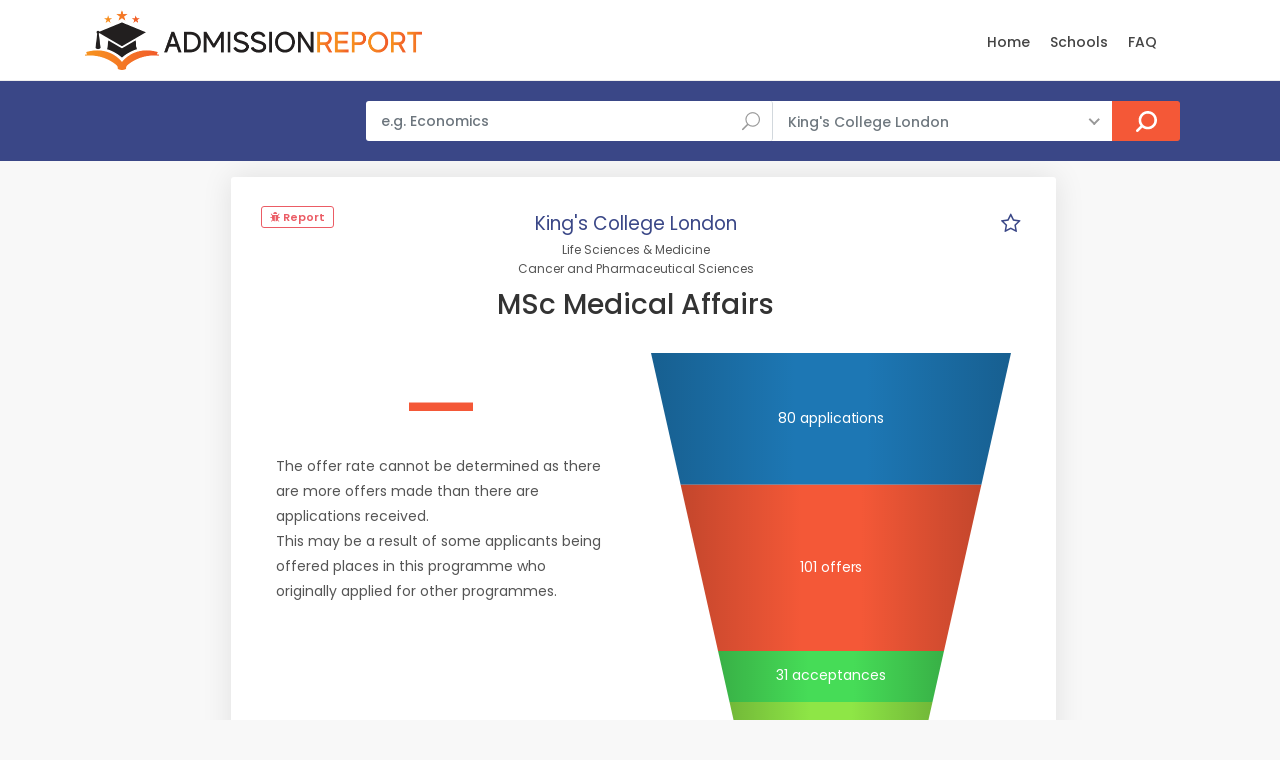

--- FILE ---
content_type: text/html; charset=UTF-8
request_url: https://www.admissionreport.com/kings-college-london/msc-medical-affairs
body_size: 8982
content:
<!DOCTYPE html>
<html lang="en">

<head>
    <script>
        (function(_,e,rr,s){_errs=[s];var c=_.onerror;_.onerror=function(){var a=arguments;_errs.push(a);
            c&&c.apply(this,a)};var b=function(){var c=e.createElement(rr),b=e.getElementsByTagName(rr)[0];
            c.src="//beacon.errorception.com/"+s+".js";c.async=!0;b.parentNode.insertBefore(c,b)};
            _.addEventListener?_.addEventListener("load",b,!1):_.attachEvent("onload",b)})
        (window,document,"script","5ed3ed2d9cf1e33d7913b116");
    </script>

    <!-- Global site tag (gtag.js) - Google Analytics -->
    <script async src="https://www.googletagmanager.com/gtag/js?id=G-LZ693D4G1E"></script>
    <script>
  	window.dataLayer = window.dataLayer || [];
  	function gtag(){dataLayer.push(arguments);}
 	gtag('js', new Date());
 	gtag('config', 'G-LZ693D4G1E');
    </script>

    
    <meta charset="utf-8">
    <meta http-equiv="X-UA-Compatible" content="IE=edge">
    <meta name="viewport" content="width=device-width, initial-scale=1, shrink-to-fit=no">
    <meta name="description" content="🎓 King&#039;s College London acceptance rates and statistics for MSc Medical Affairs ✓ for the years 2021, 2022, 2023 and 2024.">
    <meta name="keywords" content="KCL acceptance rate, MSc Medical Affairs acceptance rate, graduate program, graduate admissions, masters, phd">
    <meta name="author" content="Grahame Evans">
    <meta name="google-site-verification" content="VH2O-JfpnRuX41TwRxGJNWH8Ws9goP6n_S5XEosgx2U" />
    <meta property="og:url" content="https://www.admissionreport.com/kings-college-london/msc-medical-affairs" />
    <meta property="og:title" content="KCL&#039;s acceptance rate for MSc Medical Affairs" />
    <meta property="og:site_name" content="AdmissionReport.com" />

    <title>KCL&#039;s acceptance rate for MSc Medical Affairs</title>

    <!-- Favicons-->
    <link rel="shortcut icon" href="/favicon.png" type="image/png">
    <link rel="apple-touch-icon" href="/apple-touch-icon.png">

    <!-- WEB FONTS -->
    <link rel="preload" href="/css/icon_fonts/font/ElegantIcons.woff" as="font" type="font/woff2" crossorigin="anonymous">
    <link rel="preload" href="/css/icon_fonts/font/fontello.woff?32974303" as="font" type="font/woff2" crossorigin="anonymous">
    <link rel="preload" href="/css/icon_fonts/font/themify.ttf?-fvbane" as="font" type="font/woff2" crossorigin="anonymous">
    <link rel="preload" href="/css/icon_fonts/font/Pe-icon-7-stroke.woff?d7yf1v" as="font" type="font/woff2" crossorigin="anonymous">

    <!-- BASE CSS -->
    <link href="/css/bootstrap.min.css" rel="stylesheet">
    <link href="/css/style.css" rel="stylesheet">

            <link href="/css/blog.css" rel="stylesheet">
    
    <!-- YOUR CUSTOM CSS -->
    <link href="/css/custom.css" rel="stylesheet">

    
    <!-- Modernizr -->
    <script src="/js/modernizr.js"></script>

        <style type="text/css">
        header { z-index: 99 !important; }
    </style>
    
            <script data-cfasync="false">window.nitroAds=window.nitroAds||{createAd:function(){return new Promise(e=>{window.nitroAds.queue.push(["createAd",arguments,e])})},addUserToken:function(){window.nitroAds.queue.push(["addUserToken",arguments])},queue:[]};</script>
        <script data-cfasync="false" async src="https://s.nitropay.com/ads-1654.js"></script>
    </head>

<body>

<div class="modal fade" id="exampleModal" tabindex="-1" role="dialog" aria-labelledby="exampleModalLabel" aria-hidden="true">
    <div class="modal-dialog modal-dialog-centered" role="document">
        <div class="modal-content">
            <form action="/report-issue" method="post">
                <input type="hidden" name="url" />

                <div class="modal-header">
                    <h5 class="modal-title" id="exampleModalLabel" style="margin-top:0">Report a problem</h5>
                    <button type="button" class="close" data-dismiss="modal" aria-label="Close">
                        <span aria-hidden="true">&times;</span>
                    </button>
                </div>
                <div class="modal-body">
                    <div class="alert alert-success">
                        <h4 class="alert-heading">Submitted!</h4>
                        <p>Thank you, your report has been submitted. We will deal with the issue as soon as possible. If you have any other questions, please send an email to <a href="/cdn-cgi/l/email-protection#0e6d61607a6f6d7a4e6f6a63677d7d6761607c6b7e617c7a206d6163"><span class="__cf_email__" data-cfemail="aecdc1c0dacfcddaeecfcac3c7ddddc7c1c0dccbdec1dcda80cdc1c3">[email&#160;protected]</span></a>.</p>
                    </div>

                    <div class="form-group">
                        <label for="exampleFormControlTextarea1">Describe the issue</label>
                        <br/><small>Include your email address if you wish to receive an answer.</small>
                        <textarea class="form-control" name="message" id="exampleFormControlTextarea1" rows="6"></textarea>
                    </div>
                </div>
                <div class="modal-footer">
                    <button type="submit" class="btn btn-primary">Send</button>
                </div>
            </form>
        </div>
    </div>
</div>

<div id="page">

<header class="header_in">
    <div class="container">
        <div class="row">
            <div class="col-lg-3 col-12">
                <div id="logo">
                    <a href="/">
                        <img src="/images/logo.png" height="60" alt="" class="logo_sticky">
                    </a>
                </div>
            </div>
            <div class="col-lg-9 col-12">
                <ul id="top_menu">

                </ul>

                <nav id="menu" class="main-menu" style="padding-top:13px">
    <ul>
        <li><span><a href="/">Home</a></span></li>
        <!--<li><span><a href="/personal-statement-editor" style="color: red">Essay Editor (NEW)</a></span></li>-->
        <!--<li><span><a href="/subjects">Subjects</a></span></li>-->
        <li><span><a href="/schools">Schools</a></span></li>
        <li><span><a href="/frequently-asked-questions">FAQ</a></span></li>
        <!--<li><span><a href="/request-admission-statistics">Request Data</a></span></li>-->
        <!-- <li><span><a href="/articles">Articles</a></span></li>-->
            </ul>
</nav>
            </div>
        </div>
        <!-- /row -->
    </div>
    <!-- /container -->
</header>
<!-- /header -->

<main>
    <div id="atf_wide"></div>        <div id="results">
        <div class="container">
            <div class="row">
                <div class="col-lg-3 d-none d-lg-block">
                </div>
                <div class="col-lg-9 col-md-12">
                    <form action="/search" class="topSearchForm" method="get">
    <div class="row no-gutters custom-search-input-2 inner">
            <div class="col-lg-6">
                <div class="form-group">
                    <input class="form-control" type="text" name="q" placeholder="e.g. Economics" value="">
                    <i class="icon_search"></i>
                </div>
            </div>
            <div class="col-lg-5">
                <select class="wide"  name="school">
                    <option value="any">All Schools</option>
                                                                    <option value="266"
                            >
                            Brunel University London                        </option>
                                                                                                                    <option value="4"
                            >
                            Imperial College London                        </option>
                                                                    <option value="7"
                            selected="selected">
                            King's College London                        </option>
                                                                    <option value="10"
                            >
                            London School of Economics                        </option>
                                                                    <option value="3"
                            >
                            University College London                        </option>
                                                                    <option value="275"
                            >
                            University of Bath                        </option>
                                                                                            <option value="1"
                            >
                            University of Cambridge                        </option>
                                                                    <option value="229"
                            >
                            University of Cardiff                        </option>
                                                                    <option value="88"
                            >
                            University of Durham                         </option>
                                                                    <option value="5"
                            >
                            University of Edinburgh                        </option>
                                                                    <option value="185"
                            >
                            University of Exeter                        </option>
                                                                    <option value="129"
                            >
                            University of Glasgow                        </option>
                                                                    <option value="169"
                            >
                            University of Leeds                        </option>
                                                                    <option value="167"
                            >
                            University of Liverpool                        </option>
                                                                    <option value="6"
                            >
                            University of Manchester                        </option>
                                                                    <option value="177"
                            >
                            University of Nottingham                        </option>
                                                                    <option value="2"
                            >
                            University of Oxford                        </option>
                                                                                            <option value="104"
                            >
                            University of St Andrews                        </option>
                                                                    <option value="211"
                            >
                            University of Warwick                        </option>
                                    </select>
            </div>
            <div class="col-lg-1">
                <input type="submit" value="Search">
            </div>
    </div>
</form>                </div>
            </div>
            <!-- /row -->
        </div>
        <!-- /container -->
    </div>
    <!-- /results -->
    
    <div id="atf_wide_2"></div>    <div class="row">
        <aside id="left-sidebar" class="col-xl-2 d-none d-xl-block">
            <div style="height:100%"  id="atf_sidebar"></div>            <div id="btf_sidebar"></div>        </aside>

        <div class="col-xl-8 col-lg-9 col-md-12" style="padding-right: 0">

                        <div class="container d-none d-xl-none" id="mobile-comparison" style="margin-top:16px;padding-right:8px;margin-right:8px">
                <div class="singlepost p-0 mt-0 mb-0">
                    <div class="card">
                        <div class="card-header" role="tab">
                            <h5 class="mb-0 mt-0">
                                <a class="collapsed" data-toggle="collapse" href="#collapseThree_payment" aria-expanded="true">
                                    <i class="indicator ti-minus"></i>
                                    <i class="indicator ti-plus"></i>
                                    Your Programmes
                                </a>
                            </h5>
                        </div>
                        <div id="collapseThree_payment" class="collapse collapsed" role="tabpanel" style="">
                            <div class="card-body comparisonCt"></div>
                        </div>
                    </div>
                </div>
            </div>
            
<div class="container programWrapperWrapper" style="margin-top:16px;padding-right:8px;margin-right:8px">
    <div class="singlepost programWrapper">
        
<div class="row">
    <div class="col-6 col-lg-3">
        <div class="sourceCt sources" style="margin-top:0">
    <span class="loc_closed">
        <a href="" class="reportProblem" style="color:#eb5c65" data-toggle="modal" data-target="#exampleModal" data-backdrop="static" data-keyboard="false">
            <i class="fa fa-bug"></i>

            Report
        </a>
    </span>
</div>
    </div>

    <div class="col-6 d-xl-none p-0">
        <div style="text-align:right">
            <div style="width:32px;height:32px;display:inline-block;border-radius: 8px;text-align:center">
    <a href="#" title="Mark as Favourite" class="starProgram" data-id="14999">
        <i class="icon-star-empty emptyStar" style="font-size:16pt"></i>
        <i class="icon-star fullStar" style="font-size:16pt;display:none"></i>
    </a>
</div>
        </div>
    </div>

    <div class="col-lg-6" style="text-align:center">
                    <p style="font-size:14pt;display:inline;margin-top:0;padding-top:0;">
                <a href="/kings-college-london" style="color: #3a4787;">King's College London</a>
            </p>
        
        <span class="org_unit" style="display:block;background-color: transparent;font-size:9pt">Life Sciences & Medicine</span><span class="org_unit" style="display:block;background-color: transparent;font-size:9pt">Cancer and Pharmaceutical Sciences</span>    </div>

    <div class="col-lg-3 d-none d-xl-block p-0">
        <div style="text-align:right">
            <div style="width:32px;height:32px;display:inline-block;border-radius: 8px;text-align:center">
    <a href="#" title="Mark as Favourite" class="starProgram" data-id="14999">
        <i class="icon-star-empty emptyStar" style="font-size:16pt"></i>
        <i class="icon-star fullStar" style="font-size:16pt;display:none"></i>
    </a>
</div>

            <script data-cfasync="false" src="/cdn-cgi/scripts/5c5dd728/cloudflare-static/email-decode.min.js"></script><script>
                let programs = localStorage.getItem('starred_program_ids')
                programs = programs ? programs.split(',') : []

                if (programs.includes("14999")) {
                    const empty = document.getElementsByClassName('emptyStar')

                    for (let i=0; i<empty.length; i++) {
                        empty[i].style.display = 'none';
                    }

                    const full = document.getElementsByClassName('fullStar')
                    for (let i=0; i<full.length; i++) {
                        full[i].style.display = 'inline-block';
                    }
                }
            </script>
        </div>
    </div>

    <div class="col-lg-12">
        <div class="main_title_2" style="text-align:left;margin-bottom:16px">
            <h1 style="margin:10px 0 0 0px;text-align:center">
                
                MSc Medical Affairs
                
                            </h1>
        </div>

                                                            </div>
</div>


<div class="row">
    <div class="col-lg-6" >
        <div class="col-lg-12 col-md-12 col-sm-12 col-xs-12 offerRate">
            
<div class="rate-box">
    <h5 style="text-align:center"></h5>

    <div class="review-sidebar">
        <div class="review-box">
            <br/>

            <div class="review-total displayRate" style="font-size:64pt">
                &mdash;            </div>

            <br/>

                            <div class="review-text">
                                            <p style="text-align: left">
                            The offer rate cannot be determined as there are more offers made than there are applications received.
                        <br/>
                            This may be a result of some applicants being offered places in this programme who originally applied for other programmes.
                        </p>
                                    </div>
                    </div>
    </div>
</div>
        </div>
    </div>
    <div class="col-lg-6">
        <div class="funnel-ct" style="margin-top:16px"></div>
    </div>
</div>

<div class="row">
    <div class="col-lg-12">
        <p style="text-align:center;margin:50px 0 0px 0;font-style:italic;">
            Data shown above is for entry in academic year 2023/24 <a href="#dataSources">(sources)</a>.
                    </p>

        <hr/>

                    <p style="text-align:center">
                <strong>The number of offers may include offers made to applicants who did not apply for the programme</strong>
                <br/>
                King's College offers some unsuccessful applicants a place in another programme. For some programmes, this causes the number of offers to be higher than the number of applications.
            </p>
            </div>
</div>

<div id="btf_wide"></div>
<hr/>
<div class="row charts-row">
    <div class="col-lg-12">
        <h3>Previous Years</h3>
    </div>

    <div class="col-lg-6" style="padding-bottom:32px">
        <div class="row">
            <div class="col-lg-12">
                <canvas id="canvas-acceptance-rate"></canvas>
            </div>
        </div>
    </div>

    <div class="col-lg-6" style="padding-bottom:32px">
        <canvas id="canvas-application-numbers"></canvas>
    </div>
</div>


<div class="row">
    <div class="col-lg-12">
        <hr/>
        
            </div>
</div>

<script type="text/javascript">
    STATISTICS = [{"applications":42,"interviews":null,"offers":31,"admissions":29,"enrolments":null,"average_age":null,"year":"2021-22","source_id":132,"_size":42,"acceptance_rate":0.7380952380952381},{"applications":71,"interviews":null,"offers":91,"admissions":25,"enrolments":25,"average_age":null,"year":"2022-23","source_id":145,"_size":91,"acceptance_rate":1},{"applications":80,"interviews":null,"offers":101,"admissions":31,"enrolments":31,"average_age":null,"year":"2023-24","source_id":145,"_size":101,"acceptance_rate":1}];
    LAST_STAT = {"applications":80,"interviews":null,"offers":101,"admissions":31,"enrolments":31,"average_age":null,"year":"2023-24","source_id":145,"_size":101,"acceptance_rate":1};
</script>

    </div>

    <!--<div class="singlepost" style="padding-top:1px">
        <h5>Discussion</h5>

        <hr>

        <h5>Leave a comment</h5>
        <div class="row">
            <div class="col-lg-4">
                <div class="form-group">
                    <input type="text" name="name" id="name2" class="form-control" placeholder="Name">
                </div>
            </div>
            <div class="col-lg-4">
                <div class="form-group">
                    <input type="text" name="email" id="email2" class="form-control" placeholder="Email">
                </div>
            </div>
            <div class="col-lg-4">
                <div class="form-group">
                    <input type="text" name="email" id="website3" class="form-control" placeholder="Website">
                </div>
            </div>
        </div>
        <div class="form-group">
            <textarea class="form-control" name="comments" id="comments2" rows="6" placeholder="Comment"></textarea>
        </div>
        <div class="form-group">
            <button type="submit" id="submit2" class="btn_1 add_bottom_15">Submit</button>
        </div>
    </div>-->

    <div class="singlepost" style="padding-top:1px">
        
<h5 id="dataSources">Data sources</h5>
<ul>
                        <li>
                <i class="icon-globe-6" title="Official website"></i>
                                <a href="https://www.kcl.ac.uk/aboutkings/orgstructure/ps/acservices/admissions/admissions">
                
                Admissions Statistics</a>.

                                    King's College London.
                
                October 2022.</li>
                                <li><i class="icon-info-circled" title="Freedom of Information Request"></i>
                                <a href="https://www.whatdotheyknow.com/request/postgraduate_admission_statistic_216" target="_blank">FOI Request</a>
                                by Anastasia Suenkova.
                June 2024.</li>
            </ul>


<h5>Legend</h5>

<p id="legend">
    The <u>acceptance rate</u>, or offer rate, represents the fraction of applicants who received an offer. Note that this will be generally lower the acceptances rates (acceptances divided by applicants) published by many other sources. <a href="/offer-rate-vs-acceptance-rate">This article</a> explains it in more detail.

    <br/>

    The <u>acceptances</u> generally indicate the number of offer holders who accepted the offer and fulfilled its conditions. For some universities, however, it denotes the number of applicants who accepted the offer, regardless of whether they subsequently met its conditions.
</p>

<h5>Data Reliability</h5>

<p>
    Unless otherwise noted, the data presented comes from the universities and is generally reliable.
    However, some of the differences between years and/or courses may be due to different counting methodologies or data gathering errors.
    This may especially be the case if there is a sharp difference from year to year. If the data does not look right, click the "Report" button located near the top of the page.
</p>
    </div>
</div>


</div>

            <aside class="col-lg-4 px-0 d-none d-xl-block" id="sidebar" style="display:none;margin-top: 16px;position: relative; overflow: visible; box-sizing: border-box; min-height: 1457.51px;">
            <div class="theiaStickySidebar" style="padding-top: 0px; padding-bottom: 1px; position: absolute; transform: translateY(954.211px); top: 0px; width: 350px;">
                <div class="box_detail booking" style="margin-right: 8px; margin-bottom: 16px">
                    <div class="price">
                        <h5 class="d-inline">Your programmes</h5>
                        <!--<div class="score"><span>Good<em>350 Reviews</em></span><strong>7.0</strong></div>-->
                    </div>

                    <div class="comparisonCt"></div>
                    <!--<a href="checkout.html" class=" add_top_30 btn_1 full-width purchase">Create Account</a>-->
                    <!--<a href="wishlist.html" class="btn_1 full-width outline wishlist"><i class="icon_heart"></i> Add to wishlist</a>-->
                    <!--<div class="text-center"><small>Create account to save your selection.</small></div>-->
                </div><!--<ul class="share-buttons">
                    <li><a class="fb-share" href="#0"><i class="social_facebook"></i> Share</a></li>
                    <li><a class="twitter-share" href="#0"><i class="social_twitter"></i> Share</a></li>
                    <li><a class="gplus-share" href="#0"><i class="social_googleplus"></i> Share</a></li>

                </ul>-->

                <div class="resize-sensor" style="position: absolute; inset: 0px; overflow: hidden; z-index: -1; visibility: hidden;"><div class="resize-sensor-expand" style="position: absolute; left: 0; top: 0; right: 0; bottom: 0; overflow: hidden; z-index: -1; visibility: hidden;"><div style="position: absolute; left: 0px; top: 0px; transition: all 0s ease 0s; width: 360px; height: 513px;"></div></div><div class="resize-sensor-shrink" style="position: absolute; left: 0; top: 0; right: 0; bottom: 0; overflow: hidden; z-index: -1; visibility: hidden;"><div style="position: absolute; left: 0; top: 0; transition: 0s; width: 200%; height: 200%"></div></div></div></div>
        </aside>

        <aside id="right-sidebar" class="col-xl-2 col-lg-3 d-none d-lg-block">
            <div style="height:100%"  id="atf_sidebar_2"></div>            <div id="btf_sidebar_2"></div>        </aside>

        <script>
            if (localStorage.getItem('starred_program_ids')) {
                document.getElementById('left-sidebar').className = 'col-xl-2 d-none';
                document.getElementById('right-sidebar').style.display = 'none';
                document.getElementById('sidebar').style.display = 'block';
                document.getElementById('mobile-comparison').className = 'container d-xl-none';
            } else {
                document.getElementById('left-sidebar').className = 'col-xl-2 d-none d-xl-block';
                document.getElementById('right-sidebar').style.display = 'block';
                document.getElementById('sidebar').className = 'd-none';
                document.getElementById('mobile-comparison').className = 'd-none';
            }
        </script>
    </div> <!-- end row -->

</main>
<!-- /main -->

<footer class="plus_border">
    <div class="container margin_60_35">
        <div id="footer"></div>        <br/>

        <div class="row">
            <div class="col-lg-3 col-md-6 col-sm-6">
                <h3 role="button" data-target="#collapse_ft_1" data-toggle="collapse">Quick Links</h3>
                <div class="collapse dont-collapse-sm" id="collapse_ft_1">
                    <ul class="links">
                        <li><a href="/">Home</a></li>
                        <li><a href="/frequently-asked-questions">FAQ</a></li>
                        <li><a href="/request-admission-statistics">FOI Generator</a></li>
                        <!--<li><a href="/personal-statement-editor">Personal Statement Editor</a></li>-->
                        <li><a href="/cdn-cgi/l/email-protection#84e7ebeaf0e5e7f0c4e5e0e9edf7f7edebeaf6e1f4ebf6f0aae7ebe9">Contact Us</a></li>
                    </ul>
                </div>
            </div>
            <div class="col-lg-3 col-md-6 col-sm-6">
                <h3 data-target="#collapse_ft_2" data-toggle="collapse">Programs</h3>
                <div class="collapse dont-collapse-sm" id="collapse_ft_2">
                    <ul class="links">
                       <!-- <li><a href="/subjects">Programs By Subject</a></li>-->
                        <li><a href="/schools">Programs By School</a></li>
                        <!--<li><a href="/countries">Programs By Country</a></li>-->
                    </ul>
                </div>
            </div>
            <div class="col-lg-3 col-md-6 col-sm-6">
                <h3 data-target="#collapse_ft_3" data-toggle="collapse">Contacts</h3>
                <div class="collapse dont-collapse-sm" id="collapse_ft_3">
                    <ul class="acontacts">
                        <!--<li><i class="ti-headphone-alt"></i>+## ## #####</li>-->
                        <li><a href="/cdn-cgi/l/email-protection#c5a6aaabb1a4a6b185a4a1a8acb6b6acaaabb7a0b5aab7b1eba6aaa8"><span class="__cf_email__" data-cfemail="36555958425755427657525b5f45455f59584453465944421855595b">[email&#160;protected]</span></a></li>
                    </ul>
                </div>
            </div>
            <div class="col-lg-3 col-md-6 col-sm-6">
                <h3 data-target="#collapse_ft_4" data-toggle="collapse">Subscribe for Updates</h3>
                <div class="collapse dont-collapse-sm" id="collapse_ft_4">
                    <div id="newsletter">
                        <form method="post" action="/subscribe" name="newsletter_form" id="newsletter_form">
                            <div class="alert alert-success" style="display:none">
                                <h4 class="alert-heading">You're subscribed!</h4>
                            </div>

                            <div class="form-group">
                                <input type="email" required name="email" id="email_newsletter" class="form-control" placeholder="Your email">
                                <input type="hidden" name="signup_url">
                                <input type="hidden" name="subscription_type" value="general">
                                <input type="hidden" name="include_newsletter" value="1">
                                <input type="submit" value="Subscribe" id="submit-newsletter">
                            </div>
                        </form>
                    </div>
                    <div class="follow_us">
                        <h5>Follow Us</h5>
                        <ul style="margin-bottom:10px">
                            <li><a href="https://twitter.com/AdmitReport" target="_blank"><i class="ti-twitter-alt"></i></a></li>
                        </ul>
                    </div>
                </div>
            </div>
        </div>
        <!-- /row-->

        <hr>
        <div class="row">
            <div class="col-lg-6">
            <!--    <ul id="footer-selector">
                    <li>
                        <div class="styled-select" id="lang-selector">
                            <select>
                                <option value="English" selected="">English</option>
                                <option value="French">French</option>
                                <option value="Spanish">Spanish</option>
                                <option value="Russian">Russian</option>
                            </select>
                        </div>
                    </li>
                    <li>
                        <div class="styled-select" id="currency-selector">
                            <select>
                                <option value="US Dollars" selected="">US Dollars</option>
                                <option value="Euro">Euro</option>
                            </select>
                        </div>
                    </li>
                    <li><img src="img/cards_all.svg" alt=""></li>
                </ul>-->
            </div>
            <div class="col-lg-6">
                <ul id="additional_links">
                    <li><a href="/terms">Terms and conditions</a></li>
                    <li><a href="/privacy">Privacy</a></li>
                    <li><span>© 2018-2024 AdmissionReport.com</span></li>
                </ul>
            </div>
        </div>
    </div>
</footer>

</div>
<!-- page -->

<!-- <div id="toTop"></div> Back to top button -->

<!-- Icon fonts-->
<link href="/css/icon_fonts/css/all_icons.min.css" rel="stylesheet">
<link href="/vendor/font-awesome/css/font-awesome.min.css" rel="stylesheet" type="text/css">

<!-- Web Fonts -->
<link href="https://fonts.googleapis.com/css?family=Poppins:300,400,500,600,700" rel="stylesheet">

<!-- COMMON SCRIPTS -->
<script data-cfasync="false" src="/cdn-cgi/scripts/5c5dd728/cloudflare-static/email-decode.min.js"></script><script src="/js/common_scripts.js"></script>
<script src="/js/functions.js"></script>
<script src="/js/app/common.js"></script>

    <script>
    window['nitroAds'].createAd('atf_wide', {
        "refreshLimit": 0,
        "refreshTime": 30,
        "renderVisibleOnly": false,
        "refreshVisibleOnly": true,
        mediaQuery: '(max-width: 767px)',
        "sizes": [
            [
                "320",
                "50"
            ],
            [
                "320",
                "100"
            ]
        ],
        "report": {
            "enabled": true,
            "icon": true,
            "wording": "Report Ad",
            "position": "top-right"
        }
    });
</script>

<script>
    window['nitroAds'].createAd('atf_wide', {
        "refreshLimit": 0,
        "refreshTime": 30,
        "renderVisibleOnly": false,
        "refreshVisibleOnly": true,
        mediaQuery: '(min-width: 768px)',
        "sizes": [
            [
                "728",
                "90"
            ],
            [
                "970",
                "90"
            ],
            [
                "970",
                "250"
            ]
        ],
        "report": {
            "enabled": true,
            "icon": true,
            "wording": "Report Ad",
            "position": "top-right"
        }
    });
</script>


<script>
    window['nitroAds'].createAd('atf_wide_2', {
        "refreshLimit": 0,
        "refreshTime": 30,
        "renderVisibleOnly": false,
        "refreshVisibleOnly": true,
        mediaQuery: '(max-width: 767px)',
        "sizes": [
            [
                "320",
                "100"
            ],
            [
                "320",
                "50"
            ]
        ],
        "report": {
            "enabled": true,
            "icon": true,
            "wording": "Report Ad",
            "position": "top-right"
        }
    });
</script>
<script>
    window['nitroAds'].createAd('atf_wide_2', {
        "refreshLimit": 0,
        "refreshTime": 30,
        mediaQuery: '(min-width: 768px)',
        "renderVisibleOnly": false,
        "refreshVisibleOnly": true,
        "sizes": [
            [
                "728",
                "90"
            ],
            [
                "970",
                "90"
            ],
            [
                "970",
                "250"
            ]
        ],
        "report": {
            "enabled": true,
            "icon": true,
            "wording": "Report Ad",
            "position": "top-right"
        }
    });
</script>




<script>
    window['nitroAds'].createAd('btf_wide', {
        "refreshLimit": 0,
        "refreshTime": 30,
        "renderVisibleOnly": true,
        mediaQuery: '(max-width: 767px)',
        "refreshVisibleOnly": true,
        "sizes": [
            [
                "320",
                "100"
            ],
            [
                "320",
                "50"
            ]
        ],
        "report": {
            "enabled": true,
            "icon": true,
            "wording": "Report Ad",
            "position": "top-right"
        }
    });
</script>
<script>
    window['nitroAds'].createAd('btf_wide', {
        "refreshLimit": 0,
        "refreshTime": 30,
        mediaQuery: '(min-width: 768px)',
        "renderVisibleOnly": true,
        "refreshVisibleOnly": true,
        "sizes": [
            [
                "728",
                "90"
            ]
        ],
        "report": {
            "enabled": true,
            "icon": true,
            "wording": "Report Ad",
            "position": "top-right"
        }
    });
</script>






<script>
    window['nitroAds'].createAd('atf_sidebar', {
        "format": 'sticky-stack',
        "stickyStackLimit": 15,
        "stickyStackSpace": 1.7,
        "mediaQuery": '(min-width: 1200px)',
        "sizes": [
            // [300, 600],
            //  [300, 250],
            [160, 600],
        ],
        "refreshLimit": 0,
        "refreshTime": 30,
        "report": {
            "enabled": true,
            "icon": true,
            "wording": "Report Ad",
            "position": "top-right"
        }
    });
</script>
<script>
    window['nitroAds'].createAd('atf_sidebar_2', {
        "format": 'sticky-stack',
        "stickyStackLimit": 15,
        "stickyStackSpace": 1.7,
        "mediaQuery": '(min-width: 992px)',
        "sizes": [
            //  [300, 600],
            //  [300, 250],
            [160, 600],
        ],
        "refreshLimit": 0,
        "refreshTime": 30,
        "report": {
            "enabled": true,
            "icon": true,
            "wording": "Report Ad",
            "position": "top-right"
        }
    });
</script>
<script>
    window['nitroAds'].createAd('footer', {
        "refreshLimit": 0,
        "refreshTime": 30,
        "renderVisibleOnly": true,
        mediaQuery: '(max-width: 767px)',
        "refreshVisibleOnly": true,
        "sizes": [
            [
                "320",
                "100"
            ],
            [
                "320",
                "50"
            ],
            [
                "300",
                "250"
            ],
            [
                "336",
                "280"
            ]
        ],
        "report": {
            "enabled": true,
            "icon": true,
            "wording": "Report Ad",
            "position": "bottom-right"
        },
    });
</script>
<script>
    window['nitroAds'].createAd('footer', {
        "refreshLimit": 0,
        "refreshTime": 30,
        "renderVisibleOnly": true,
        mediaQuery: '(min-width: 768px)',
        "refreshVisibleOnly": true,
        "sizes": [
            [
                "728",
                "90"
            ],
            [
                "970",
                "90"
            ],
        ],
        "report": {
            "enabled": true,
            "icon": true,
            "wording": "Report Ad",
            "position": "bottom-right"
        },
    });
</script>
<script type="text/javascript">
    window['nitroAds'].createAd('anchor-mobile', {
        format: 'anchor',
        refreshLimit: 0,
        refreshTime: 30,
        sizes: [[320, 50]],
        report: {
            enabled: true
        },
        mediaQuery: '(max-width: 767px)'
    });
</script>

<script type="text/javascript">
    window['nitroAds'].createAd('anchor-desktop', {
        format: 'anchor',
        refreshLimit: 0,
        refreshTime: 30,
        sizes: [[728, 90]],
        report: {
            enabled: true
        },
        mediaQuery: '(min-width: 768px)'
    });
</script>

<script src="/js/Chart.bundle.min.js"></script><script src="/js/d3.v5.min.js"></script><script src="/js/d3-funnel.min.js"></script><script src="/js/app/funnel.js"></script><script src="/js/app/line.js"></script><script src="/js/app/program.js"></script>
<script type="text/javascript">
    const COLOR_ACCEPTANCE_RATE = 'rgb(244,88,55)';
    const COLOR_APPLICATIONS = 'rgb(29,119,180)';
    const COLOR_OFFERS = 'rgb(244,88,55)';
    const COLOR_ADMISSIONS = 'rgb(70, 220, 87)';
    const COLOR_INTERVIEWS = 'rgb(214, 180, 96)';
    const COLOR_INTERVIEWS_CONDUCTED = 'rgb(247, 150, 71)';
    const COLOR_ENROLMENTS = 'rgb(142, 230, 70)';
</script>

<div class="modal fade" id="exampleModal" tabindex="-1" role="dialog" aria-labelledby="exampleModalLabel" aria-hidden="true">
    <div class="modal-dialog modal-dialog-centered" role="document">
        <div class="modal-content">
            <form action="/report-issue" method="post" onsubmit="return false;" >
                <input type="hidden" name="url" />

                <div class="modal-header">
                    <h5 class="modal-title" id="exampleModalLabel" style="margin-top:0">Report a problem</h5>
                    <button type="button" class="close" data-dismiss="modal" aria-label="Close">
                        <span aria-hidden="true">&times;</span>
                    </button>
                </div>
                <div class="modal-body">
                    <div class="alert alert-success">
                        <h4 class="alert-heading">Submitted!</h4>
                        <p>Thank you, your report has been submitted. We will deal with the issue as soon as possible. If you have any other questions, please send an email to <a href="/cdn-cgi/l/email-protection#42212d2c362321360223262f2b31312b2d2c3027322d30366c212d2f"><span class="__cf_email__" data-cfemail="abc8c4c5dfcac8dfebcacfc6c2d8d8c2c4c5d9cedbc4d9df85c8c4c6">[email&#160;protected]</span></a>.</p>
                    </div>

                    <div class="form-group">
                        <label for="exampleFormControlTextarea1">Describe the issue</label>
                        <br/><small>Include your email address if you wish to receive an answer.</small>
                        <textarea class="form-control" name="message" id="exampleFormControlTextarea1" rows="6"></textarea>
                    </div>
                </div>
                <div class="modal-footer">
                    <button type="submit" class="btn btn-primary">Send</button>
                </div>
            </form>
        </div>
    </div>
</div>

<script data-cfasync="false" src="/cdn-cgi/scripts/5c5dd728/cloudflare-static/email-decode.min.js"></script><script>
window['nitroAds'].createAd('atf_wide', {
  "refreshLimit": 0,
  "refreshTime": 30,
  "renderVisibleOnly": false,
  "refreshVisibleOnly": true,
  mediaQuery: '(max-width: 767px)',
  "sizes": [
    [
      "320",
      "50"
    ],
    [
      "320",
      "100"
    ]
  ],
  "report": {
    "enabled": true,
    "icon": true,
    "wording": "Report Ad",
    "position": "top-right"
  }
});
</script>

<script>
window['nitroAds'].createAd('atf_wide', {
  "refreshLimit": 0,
  "refreshTime": 30,
  "renderVisibleOnly": false,
  "refreshVisibleOnly": true,
   mediaQuery: '(min-width: 768px)',
  "sizes": [
    [
      "728",
      "90"
    ],
    [
      "970",
      "90"
    ],
    [
      "970",
      "250"
    ]
  ],
  "report": {
    "enabled": true,
    "icon": true,
    "wording": "Report Ad",
    "position": "top-right"
  }
});
</script>


<script>
window['nitroAds'].createAd('atf_wide_2', {
  "refreshLimit": 0,
  "refreshTime": 30,
  "renderVisibleOnly": false,
  "refreshVisibleOnly": true,
  mediaQuery: '(max-width: 767px)',
  "sizes": [
    [
      "320",
      "100"
    ],
    [
      "320",
      "50"
    ]
  ],
  "report": {
    "enabled": true,
    "icon": true,
    "wording": "Report Ad",
    "position": "top-right"
  }
});
</script>
<script>
window['nitroAds'].createAd('atf_wide_2', {
  "refreshLimit": 0,
  "refreshTime": 30,
   mediaQuery: '(min-width: 768px)',
  "renderVisibleOnly": false,
  "refreshVisibleOnly": true,
  "sizes": [
    [
      "728",
      "90"
    ],
    [
      "970",
      "90"
    ],
    [
      "970",
      "250"
    ]
  ],
  "report": {
    "enabled": true,
    "icon": true,
    "wording": "Report Ad",
    "position": "top-right"
  }
});
</script>




<script>
window['nitroAds'].createAd('btf_wide', {
  "refreshLimit": 0,
  "refreshTime": 30,
  "renderVisibleOnly": true,
  mediaQuery: '(max-width: 767px)',
  "refreshVisibleOnly": true,
  "sizes": [
    [
      "320",
      "100"
    ],
    [
      "320",
      "50"
    ]
  ],
  "report": {
    "enabled": true,
    "icon": true,
    "wording": "Report Ad",
    "position": "top-right"
  }
});
</script>
<script>
window['nitroAds'].createAd('btf_wide', {
  "refreshLimit": 0,
	  "refreshTime": 30,
	    mediaQuery: '(min-width: 768px)',
  "renderVisibleOnly": true,
  "refreshVisibleOnly": true,
  "sizes": [
    [
      "728",
      "90"
    ]
  ],
  "report": {
    "enabled": true,
    "icon": true,
    "wording": "Report Ad",
    "position": "top-right"
  }
});
</script>






<script>
window['nitroAds'].createAd('atf_sidebar', {
        "format": 'sticky-stack',
        "stickyStackLimit": 15,
        "stickyStackSpace": 1.7,
        "mediaQuery": '(min-width: 1200px)',
        "sizes": [
           // [300, 600],
          //  [300, 250],
            [160, 600],
        ],
  "refreshLimit": 0,
  "refreshTime": 30,
  "report": {
    "enabled": true,
    "icon": true,
    "wording": "Report Ad",
    "position": "top-right"
  }
});
</script>
<script>
	window['nitroAds'].createAd('atf_sidebar_2', {
        "format": 'sticky-stack',
        "stickyStackLimit": 15,
        "stickyStackSpace": 1.7,
        "mediaQuery": '(min-width: 992px)',
        "sizes": [
          //  [300, 600],
          //  [300, 250],
            [160, 600],
        ],
  "refreshLimit": 0,
  "refreshTime": 30,
  "report": {
    "enabled": true,
    "icon": true,
    "wording": "Report Ad",
    "position": "top-right"
  }
});
</script>
<script>
window['nitroAds'].createAd('footer', {
  "refreshLimit": 0,
  "refreshTime": 30,
  "renderVisibleOnly": true,
  mediaQuery: '(max-width: 767px)',
  "refreshVisibleOnly": true,
  "sizes": [
    [
      "320",
      "100"
    ],
    [
      "320",
      "50"
    ],
    [
      "300",
      "250"
    ],
    [
      "336",
      "280"
    ]
  ],
  "report": {
    "enabled": true,
    "icon": true,
    "wording": "Report Ad",
    "position": "bottom-right"
  },
});
</script>
<script>
window['nitroAds'].createAd('footer', {
  "refreshLimit": 0,
  "refreshTime": 30,
  "renderVisibleOnly": true,
mediaQuery: '(min-width: 768px)',
  "refreshVisibleOnly": true,
  "sizes": [
    [
      "728",
      "90"
    ],
    [
      "970",
      "90"
    ],
  ],
  "report": {
    "enabled": true,
    "icon": true,
    "wording": "Report Ad",
    "position": "bottom-right"
  },
});
</script>
<script type="text/javascript">
    window['nitroAds'].createAd('anchor-mobile', {
        format: 'anchor',
        refreshLimit: 0,
        refreshTime: 30,
        sizes: [[320, 50]],
        report: {
            enabled: true
        },
        mediaQuery: '(max-width: 767px)'
    });
</script>

<script type="text/javascript">
    window['nitroAds'].createAd('anchor-desktop', {
        format: 'anchor',
        refreshLimit: 0,
        refreshTime: 30,
        sizes: [[728, 90]],
        report: {
            enabled: true
        },
        mediaQuery: '(min-width: 768px)'
    });
</script>

<script defer src="https://static.cloudflareinsights.com/beacon.min.js/vcd15cbe7772f49c399c6a5babf22c1241717689176015" integrity="sha512-ZpsOmlRQV6y907TI0dKBHq9Md29nnaEIPlkf84rnaERnq6zvWvPUqr2ft8M1aS28oN72PdrCzSjY4U6VaAw1EQ==" data-cf-beacon='{"version":"2024.11.0","token":"f26a9be4da594e4c9db712b2e21a89f9","r":1,"server_timing":{"name":{"cfCacheStatus":true,"cfEdge":true,"cfExtPri":true,"cfL4":true,"cfOrigin":true,"cfSpeedBrain":true},"location_startswith":null}}' crossorigin="anonymous"></script>
</body>
</html>

